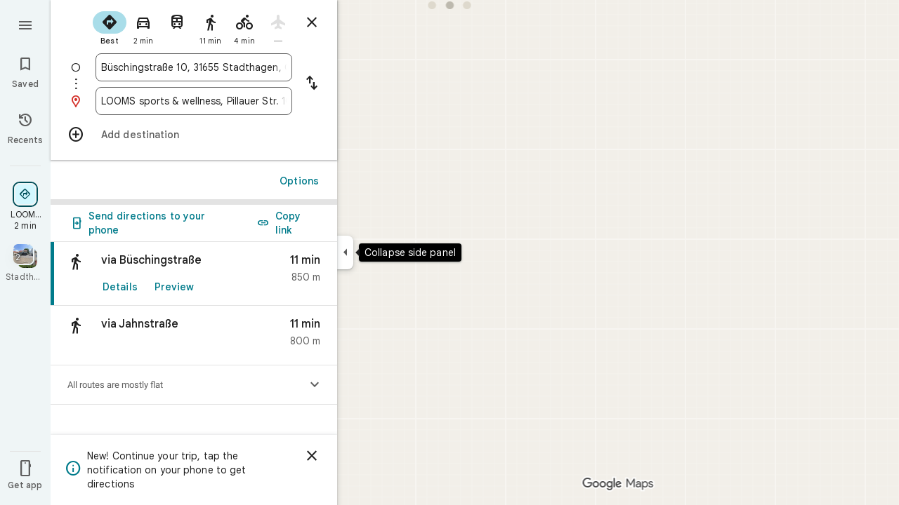

--- FILE ---
content_type: text/javascript; charset=UTF-8
request_url: https://www.google.de/maps/_/js/k=maps.m.en.4xogKCpfdIo.2021.O/ck=maps.m.Gp9VUxplbyA.L.W.O/am=yAEAkBAAAQ/rt=j/d=1/exm=JxdeQb,LsiLPd,SuCOhe,a,b,b8h8i,cQ25Ub,dd,dir,ds,dw,dwi,en,enr,ep,jF2zFd,log,lp,mmm,mo,nrw,owc,pdm,per,pwd,sc,sc2,smi,smr,sp,std,stx,ti,uA7o6c,vd,vlg,vwr,wrc/ed=1/rs=ACT90oEC2IIk24_DwkK4_tsXDSN_iOky1A/m=rsw?cb=M
body_size: 5800
content:
"use strict";this._=this._||{};(function(_){var window=this;
try{
_.NQ=function(a,b){a.va.qb(b)};_.OQ=class extends _.vr{constructor(a,b,c,d,e,{d3:f=null,A7:g=!1}={}){super();this.tc=a;this.container=b;this.context=d;this.ab=new _.Br(new _.Cr(a.ab,b));this.va=new _.GK(a,c,d,g);this.va.Cc((h,l)=>void this.Ga(h,l),e,f);this.Gb=!!f}Ga(){this.isDisposed()||this.Gb||this.va.G1(this.container)}Yf(a){this.va.je(a)}kb(a){super.kb(a);this.va.dispose(a);this.ab.dispose(a)}};
}catch(e){_._DumpException(e)}
try{
_.xUc=function(a){return _.z(a,26,!0)};_.yUc=class extends _.t{constructor(a){super(a)}Vd(){return _.N(this,_.Qi,2)}U(){return _.x(this,_.Qi,2)}oe(){return _.F(this,_.Qi,2)}setCamera(a){return _.zg(this,_.Qi,2,a)}Cb(){return _.C(this,3)}};_.zUc=function(a,b){_.B(a,1,b)};_.AUc=function(a){return _.F(a,_.CVa,3)};_.BUc=function(a,b){_.G(a,44,b)};_.CUc=class extends _.t{constructor(a){super(a)}};_.DUc=function(a){_.z(a,58,!0)};_.EUc=class extends _.t{constructor(a){super(a)}};
_.QQ=function(a){return _.F(a,_.EUc,7)};_.FUc=class extends _.t{constructor(a){super(a,55)}getContext(){return _.N(this,_.yUc,1)}To(a){return _.zg(this,_.yUc,1,a)}};
}catch(e){_._DumpException(e)}
try{
var GUc=function(a){const b=new _.Zr;b.H(a.Th());b.Be(a.Uh());return b},JUc=function(a){return _.mz(GUc(HUc(a)),GUc(IUc(a)))},KUc=function(a){const b=a.Th.center(),c=new _.Zr;c.H(b);c.Be(a.Uh.H);const d=new _.Zr;d.H(b);d.Be(a.Uh.N);return _.mz(c,d)},LUc=function(a){const b=a.Uh.center(),c=new _.Zr;c.H(a.Th.H);c.Be(b);const d=new _.Zr;d.H(a.Th.N);d.Be(b);return _.mz(c,d)},OUc=function(a){if(_.K0b(a)){var b=_.C8b(a);if(_.I(b,4)&&_.E(b,_.I0b,17)&&_.E(b,_.Wm,5)){const e=_.H0b(_.J0b(b));a=_.GC(_.Hz(new _.wu,
e.ob()),b.Cb());_.I(b,4)&&_.yB(_.Nr(_.Fz(a)),b.Cb());_.E(b,_.Wm,5)&&(_.Gz(a).H(_.x(b,_.Wm,5).rd()),_.Gz(a).Be(_.x(b,_.Wm,5).Vc()));_.E(e,_.YB,25)&&_.ic(_.F(a,_.YB,184),_.x(e,_.YB,25));_.E(e,MUc,26)&&(b=_.F(a,MUc,246),_.ic(b,_.x(e,MUc,26)));b=_.Iz(a);_.Lh(e,8)&&_.Dz(b,_.qj(e,8));if(_.E(e,NUc,16)){var c=_.x(e,NUc,16);c=_.C(c,1);_.G0b(b,c)}_.Gi(e,9)&&_.Ez(b,_.L(e,9));for(var d of _.Rk(e,_.wXb,10,_.M()))_.nL(a,_.C(d,1)),b=_.cc(a,77,_.$B),c=d.hF(),_.u(b,1,c);if(e.Hg()>0&&(d=e.Kd(0).Kd().getUrl()))return _.As(_.Ps(_.Cz(_.Jz(a))),
d),a}}return null},PUc=class extends _.t{constructor(a){super(a)}},QUc=class extends _.t{constructor(a){super(a)}yb(){return _.C(this,1)}H(){return _.I(this,1)}},RUc=class extends _.t{constructor(a){super(a)}Cb(){return _.N(this,_.Tr,1)}Ff(){return _.C(this,4)}Yc(a){return _.Jk(this,3,QUc,a)}rl(){return _.N(this,PUc,5)}},MUc=class extends _.t{constructor(a){super(a)}},NUc=class extends _.t{constructor(a){super(a)}},SUc=function(a){_.z(a,29,!0)},TUc=function(a,b){_.nj(a,16,_.St,b)},UUc=function(a,
b){_.nj(a,19,_.Rt,b)},VUc=function(){var a=_.aw();return _.y(a,160)},WUc=function(a,b){const c=a.H,d=a.N;return a.isEmpty()||b.isEmpty()?!1:a.H>a.N?b.H>b.N||b.H<=a.N||b.N>=c:b.H>b.N?b.H<=d||b.N>=c:b.H<=d&&b.N>=c},XUc=function(a,b,c){const d=a.H.findIndex(e=>_.K0b(e.Zr)?_.C8b(e.Zr).Cb()===b:!1);d>=0&&(a.H.splice(d,1),_.I8b(a,c))},RQ=class{constructor(a,b,c){this.H=a;this.N=b;this.set(this.H,this.N,c)}set(a,b,c){if(!c){a=Math.max(a,-90);for(a=Math.min(a,90);b<-180;)b+=360;for(;b>180;)b-=360}this.H=
a;this.N=b}toString(){return`(${this.Th()}, ${this.Uh()})`}equals(a){return a?Math.abs(this.Th()-a.Th())<1E-9&&Math.abs(this.Uh()-a.Uh())<1E-9:!1}Th(){return this.H}Uh(){return this.N}};var YUc=function(a,b){a=Math.max(a,-90);b&&(a=Math.min(a,b));return a},ZUc=function(a,b){const c=a.N;a=a.H;return c<=b.N?b.N<=a&&b.N<=b.H:c<=b.H&&c<=a},$Uc=class{constructor(a,b){this.N=a;this.H=b}isEmpty(){return this.N>this.H}contains(a){return a>=this.N&&a<=this.H}extend(a){this.isEmpty()?this.H=this.N=a:a<this.N?this.N=a:a>this.H&&(this.H=a)}scale(a){if(!this.isEmpty()){const b=this.center();a*=this.H-b;this.N=b-a;this.H=b+a}return this}equals(a){return this.isEmpty()?a.isEmpty():Math.abs(a.N-
this.N)+Math.abs(this.H-a.H)<=1E-9}span(){return this.isEmpty()?0:this.H-this.N}center(){return(this.H+this.N)/2}};var HUc=function(a){return new RQ(a.Th.N,a.Uh.H,!0)},IUc=function(a){return new RQ(a.Th.H,a.Uh.N,!0)},aVc=class{constructor(a,b){if(a){b=b||a;const c=YUc(a.Th(),90),d=YUc(b.Th(),90);this.Th=new $Uc(c,d);a=a.Uh();b=b.Uh();b-a>=360?this.Uh=new _.Rrb(-180,180):(a=_.Qrb(a),b=_.Qrb(b),this.Uh=new _.Rrb(a,b))}else this.Th=new $Uc(1,-1),this.Uh=new _.Rrb(180,-180)}toString(){return`(${HUc(this)}, ${IUc(this)})`}equals(a){return a?this.Th.equals(a.Th)&&this.Uh.equals(a.Uh):!1}contains(a){return this.Th.contains(a.Th())&&
this.Uh.contains(a.Uh())}intersection(a){if(!ZUc(this.Th,a.Th)||!WUc(this.Uh,a.Uh))return null;const b=Math.min(this.Th.H,a.Th.H),c=Math.min(this.Uh.N,a.Uh.N);return new aVc(new RQ(Math.max(this.Th.N,a.Th.N),Math.max(this.Uh.H,a.Uh.H),!0),new RQ(b,c,!0))}extend(a){this.Th.extend(a.Th());this.Uh.extend(a.Uh());return this}scale(a){this.Th.scale(a);this.Th.N=YUc(this.Th.N);this.Th.H=YUc(this.Th.H,90);this.Uh.scale(a);return this}union(a){if(a.isEmpty())return this;this.extend(HUc(a));this.extend(IUc(a));
return this}invert(){this.Uh.invert();return this}isEmpty(){return this.Th.isEmpty()||this.Uh.isEmpty()}};var cVc=function(a,b,c){for(const d of a.N.values())b.id!==d.id&&(b.id<d.id?a.H.push(bVc(b,d,!0)):c||a.H.push(bVc(d,b,!0)))},dVc=function(a,b){const c=b.H,d=b.N;b=b.distance;const e=c.places.length,f=d.places.length,g=e+f;let h=Math.max(c.H?JUc(c.H):0,15E3);c.V&&(c.V=!1,h=Math.max(h,5E4));let l=Math.max(d.H?JUc(d.H):0,15E3);d.V&&(d.V=!1,l=Math.max(l,15E3));b<(h*e+l*f)/g&&a.merge(c,d,!0)},eVc=function(a,b,c){if(!(b.id>=c.id)&&b.U.length>0&&c.U.length>0&&b.places.length>1&&c.places.length>1){const e=
b.U[0],f=c.U[0];if(e.id===f.id)a.merge(b,c,!1).qV();else{var d=new Set([e.id,...e.va]);[f.id,...f.va].filter(g=>d.has(g)).length>0&&a.merge(b,c,!1).qV()}}},fVc=function(a,b){a.N.delete(b.id);a.H=a.H.filter(c=>c.H!==b&&c.N!==b)},iVc=class{constructor(){this.N=new Map;this.H=[]}reset(){this.N=new Map;this.H=[]}Lra(a){this.reset();for(var b of a)b.t3=b.Ja.ob(),a=gVc([hVc(b)]),this.N.set(a.id,a);for(const d of this.N.values())cVc(this,d,!0);for(this.H.sort((d,e)=>d.distance-e.distance);this.H.length&&
this.H[0].distance<1E6;){b=this.H.shift();if(!b)break;dVc(this,b)}this.H=[];for(var c of this.N.values())c.qV();for(const d of this.N.values())d.U.length===0&&this.N.delete(d.id),d.places.length===1&&this.N.delete(d.id);for(const d of this.N.values())for(const e of this.N.values())this.H.push(bVc(d,e,!1));for(;this.H.length;){c=this.H.shift();if(!c)break;eVc(this,c.H,c.N)}this.H=[];for(const d of this.N.values())for(const e of d.places)e.H.t3=d.U[0].text}merge(a,b,c){fVc(this,a);fVc(this,b);a=gVc([...a.places,
...b.places]);this.N.set(a.id,a);c&&(cVc(this,a,!1),this.H.sort((d,e)=>d.distance-e.distance));return a}},hVc=function(a){const b=new jVc(a);a=_.x(a.Ja,MUc,246);for(const c of _.Rk(a,RUc,1,_.M()))(a=kVc(b,c))&&b.labels.push(a);return b},jVc=class{constructor(a){this.H=a;this.labels=[]}toString(){return`${this.H.Ja.ob()}`}},gVc=function(a){const b=new lVc;for(const d of a)a:{for(const f of b.places)if(f.H.Ja.Cb()===d.H.Ja.Cb())break a;b.places.push(d);d.N=b;delete b.height;delete b.width;var c=d.H.Ja.H();
const e=c.rd();c=c.Vc();b.H?b.H.extend(new RQ(e,c)):b.H=new aVc(new RQ(e,c,!0),new RQ(e,c,!0))}b.V=a.length===1;return b},mVc=function(a){if(!a.H)return 0;a.width===void 0&&(a.width=KUc(a.H));return a.width},nVc=function(a){if(!a.H)return 0;a.height===void 0&&(a.height=LUc(a.H));return a.height},oVc=function(a,b){if(!a.H||!b.H)return 0;if(a.places.length===1&&b.places.length===1)return _.mz(a.places[0].H.Ja.H(),b.places[0].H.Ja.H());var c=a.H,d=b.H;if(ZUc(c.Th,d.Th)&&WUc(c.Uh,d.Uh))return 0;d=new aVc(HUc(a.H),
IUc(a.H));d.union(b.H);c=Math.max(0,KUc(d)-mVc(a)-mVc(b));a=Math.max(0,LUc(d)-nVc(a)-nVc(b));return Math.sqrt(c*c+a*a)},lVc=class{constructor(){this.places=[];this.N=new Map;this.U=[];this.V=!1;this.id=pVc++}qV(){this.N.clear();for(var a of this.places)for(var b of a.labels){var c=this.N.get(b.id);c?c.places.add(a):this.N.set(b.id,b.clone())}a=[...this.N.values()];for(var d of a)for(const e of a)if(_.kkb(d.id,e.id)<0&&d.U===e.U&&(b=new Set([...d.places,...e.places]),b.size>d.places.size&&b.size>e.places.size)){c=
_.eb(++qVc);const f=d.places.size>=e.places.size?`${d.text} & ${e.text}`:`${e.text} & ${d.text}`,g=d.priority*.9;let h=null;d.V&&e.V&&(h=d.V+e.V);let l=null;d.H&&e.H&&(l=new aVc(HUc(d.H),IUc(d.H)),l.union(e.H));this.N.set(c,new rVc(c,d.U,f,g,h,l,b,new Set([d.id,e.id])))}if(VUc()===5)for(const e of this.N.values())e.H?(e.ha=Math.pow(e.places.size/this.places.length,2),e.precision=Math.min(1,(this.H?JUc(this.H):0)/(.3*JUc(e.H))),e.N=e.ha*e.precision*e.priority,d=Math.max(0,e.text.length-16),d>0&&(e.N-=
.01*Math.pow(d,2)),e.U==="country"&&e.places.size<this.places.length&&(e.N=0)):e.N=0;else for(const e of this.N.values())e.N=e.priority*e.places.size;this.U=[...this.N.values()].sort((e,f)=>f.N-e.N)}toString(){return""}},pVc=0,bVc=function(a,b,c){c=c?oVc(a,b):0;return new sVc(a,b,c)},sVc=class{constructor(a,b,c){this.H=a;this.N=b;this.distance=c;this.distance=oVc(a,b)}},kVc=function(a,b){var c=_.x(b,_.Tr,1);if(_.yb(_.Fk(c,2))==null)return null;c=_.x(b,_.Tr,1).H();const d=_.mj(b,3,QUc,0)?.yb();if(!d)return null;
let e=_.qj(b,2);const f=tVc.get(e);var g=new Map(VUc()===5?uVc:vVc);f&&g.has(f)&&(e=g.get(f));if(!f||e===0)return null;let h=g=null;_.E(b,PUc,5)&&(b=_.x(b,PUc,5),_.Lh(b,1)&&(g=_.qj(b,1)),_.E(b,_.us,2)&&(b=_.x(b,_.us,2),h=new aVc(new RQ(b.H().rd(),b.H().Vc()),new RQ(b.U().rd(),b.U().Vc()))));return new rVc(c,f,d,e,g,h,new Set([a]),new Set)},rVc=class{constructor(a,b,c,d,e,f,g,h){this.id=a;this.U=b;this.text=c;this.priority=d;this.V=e;this.H=f;this.places=g;this.va=h;this.precision=this.ha=0;VUc()===
5?this.N=0:this.N=d*g.size}clone(){let a=null;this.H&&(a=new aVc(HUc(this.H),IUc(this.H)));return new rVc(this.id,this.U,this.text,this.priority,this.V,a,new Set(this.places.values()),new Set(this.va.values()))}toString(){return`${this.U}:${this.text}${this.places.size>0?`(${this.places.size}, coverage=${this.ha.toFixed(2)}, precision=${this.precision.toFixed(2)}, score=${this.N.toFixed(2)})`:""}`}},qVc=0,vVc=new Map([["locality",.9],["island",.4],["admin_nine",.259],["admin_eight",.258],["admin_seven",
.257],["admin_six",.256],["admin_five",.255],["admin_four",.254],["admin_three",.253],["admin_two",.2],["admin_one",.15],["country",0],["collo",0],["sublocality",0],["neighborhood",0]]),uVc=new Map([["locality",1],["island",1],["admin_nine",.8],["admin_eight",.8],["admin_seven",.8],["admin_six",.8],["admin_five",.8],["admin_four",.8],["admin_three",.8],["admin_two",.8],["admin_one",.8],["country",1],["collo",1],["sublocality",0],["neighborhood",0]]),tVc=new Map([[1,"neighborhood"],[.99,"sublocality"],
[.9,"locality"],[.89,"admin_nine"],[.88,"admin_eight"],[.87,"admin_seven"],[.86,"admin_six"],[.85,"admin_five"],[.84,"admin_four"],[.83,"admin_three"],[.82,"admin_two"],[.81,"admin_one"],[.8,"island"],[.75,"collo"],[.5,"country"]]);var wVc=class extends _.t{constructor(a){super(a)}};var zVc=function(a,b){b=b.context;a.open("div","Bd6qT");a.W();if(_.J(b,1)){a.open("div","Xekowf");a.oa(xVc||(xVc=["class","XcbI4e","tabindex","0"]));a.na("style","bottom:"+_.nq(_.Yk(b,3))+"px;"+_.nq(_.nK())+":"+_.nq(_.Yk(b,2))+"px");a.W();a.Ca("div","jatvDb");a.oa(yVc||(yVc="class,TGq66e,jsaction,keyup:overflowbundle.container; mouseover:overflowbundle.container; mouseout:overflowbundle.container; DOMMouseScroll:overflowbundle.container; mousewheel:overflowbundle.container; wheel:overflowbundle.container; focusout:overflowbundle.container;,tabindex,0".split(",")));
a.W();b=_.Rk(b,_.PQ,4,_.M());const d=b.length;for(let e=0;e<d;e++){const f=b[e];var c="";c+=_.I(f,4)?"222120":"222103";a.Zb(e);_.wUc(a,f,void 0,f.getId(),_.y(f,2,1)===10?"overflowbundle.place; mouseover:overflowbundle.place; mouseout:overflowbundle.place;":"overflowbundle.bundle",c+"; track:click; mutable:true;");a.kc()}a.close();a.close()}a.Ua()};zVc.Hb=_.Vp;var xVc,yVc;var AVc=function(a,b){const c=_.NF(b);return a.H.placeItems.findIndex(d=>{var e=_.$n(d.Ja.yf().Df())&&_.$n(b.yf().Df()),f=_.x(d.Ja,_.Xt,57);if(f=_.I(f,1))f=_.x(b,_.Xt,57),f=_.I(f,1);e?d=d.Ja.yf().Df().H()===b.yf().Df().H():f?(d=_.x(d.Ja,_.Xt,57),d=_.C(d,1),e=_.x(b,_.Xt,57),e=_.C(e,1),d=d===e):d=_.NF(d.Ja)===c;return d})},CVc=function(a,b,c){const d=new _.FUc;_.ic(_.F(d,_.yUc,1).oe(),b);_.Ww(_.F(d,_.fs,3));_.DUc(_.QQ(d));SUc(_.Ndb(_.xUc(_.AUc(_.F(d,_.CUc,35)))));_.BUc(_.F(d,_.CUc,35),11);_.zUc(_.F(d,
_.CUc,35),50);a.XS.get((e,f)=>{e.rQ(d,(g,h)=>{BVc(a,g,h)},f)},c)},BVc=function(a,b,c){if(b&&b.Mc()===1){b=b.H().H();let d=!1;for(let e=b.length-1;e>=0;e--){const f=b[e];if(f){const g=OUc(f);if(g){d=!0;const h=Number(_.Yk(f,2))/1E3;DVc(a,g,h,{MOa:!0,KAa:!0,Lra:!1},f)}}}d&&EVc(a,c.callback(()=>{a.Cg.notify(c);a.Ud.get(e=>{e.Hd.TP(_.q.request.Fib).report()},c)},"update-bundles"))}},DVc=function(a,b,c,d,e){b=FVc(a,b);var f=AVc(a,b);if(f===-1){d=b;f=_.QB(d).H().H()||d.ob();e=e?_.Kk(e,11)||"":void 0;var g=
[];b=_.aw();if(_.J(b,241))for(h of _.r_b(d))g.push(h);var h={qEb:g,Ja:d,t3:f,YK:c,tma:e,iOa:0}}else{h=a.H.placeItems[f];e=h.Ja;g=b.clone();if(_.E(e,_.FZb,73)||_.E(e,_.Pt,38))_.E(e,_.FZb,73)?(b=_.F(g,_.FZb,73),_.ic(b,_.MK(e))):_.pj(g,73),_.E(e,_.Pt,38)?_.ic(_.Jz(g),_.YA(e)):_.pj(g,38);h.Ja=g;h.tma=void 0;h.iOa=Math.round((c-h.YK)/1E3);d.MOa&&(h.YK=c);if(!d.KAa)return a.H.placeItems.splice(f,1,h),!1;a.H.placeItems.splice(f,1)}a.H.placeItems.unshift(h);return!0},EVc=function(a,b){a.tb.xf({wd:4,Wd:145,
priority:0,callback:()=>{a.U||(a.U=new iVc);a.U.Lra(a.H.placeItems);b()}})},GVc=function(a,b,c,d,e){DVc(a,b,c,d)&&EVc(a,e.callback(()=>{a.Cg.notify(e)},"update-bundles"))},HVc=function(a,b){var c=a.Ha.Za().Sa().vc().hj();c=Array.from(_.Pk(c,_.Zs,1)).reverse();for(const d of c)if(c=d.H(),c.Qi()&&_.Nz(c.H())===4){const e=new _.fA;_.Ds(_.dA(e),c.Zd().Cb());_.Gs(_.dA(e),c.Zd().U());const f=new _.cx(b,"dc");a.Qx.get((g,h)=>{g.pD(e,l=>{l&&l.va()&&(l=l.H(),GVc(a,l,Date.now(),{MOa:!0,KAa:!0,Lra:!0},h))},
f)},b)}},IVc=function(a,b,c){const d=new Set;b.forEach(f=>{d.add(f.ob())});if(a.N)for(b=0;b<_.lj(a.N,_.Rt,19);b++){var e=_.mj(a.N,19,_.Rt,b);if(!d.has(e.ob())){e=a.N.clone();UUc(e,b);a.N=e;break}}for(const f of c){a=_.uu(f.Ja);for(c=0;c<_.dE(a);c++)if(b=_.mj(a,16,_.St,c),!d.has(_.eE(b).ob())){b=f.Ja.clone();TUc(_.iE(b),c);f.Ja=b;break}for(c=0;c<_.lj(a,_.Rt,19);c++)if(b=_.mj(a,19,_.Rt,c),!d.has(b.ob())){a=f.Ja.clone();UUc(_.iE(a),c);f.Ja=a;break}}},JVc=function(a,b){if(a.N||a.H.placeItems.length!==
0){const c=new _.fA;_.Ds(_.dA(c),a.H.placeItems[0].Ja.Cb());const d=new _.cx(b,"dc");a.Qx.get(e=>{e.pD(c,f=>{f&&f.va()&&(f=f.H(),FVc(a,f))},d)},b)}},FVc=function(a,b){if(a.N&&!_.lpb(b))return b=b.clone(),_.ic(_.iE(b),a.N),b;if(!a.N&&_.lpb(b)){var c=new _.TVa;for(const d of _.m0b(_.uu(b)))_.ic(_.cc(c,19,_.Rt),d);a.N=c;for(const d of a.H.placeItems)_.lpb(d.Ja)||(c=d.Ja.clone(),_.ic(_.iE(c),a.N),d.Ja=c)}return b},KVc=class{constructor(a){this.Bb=_.w();this.H={placeItems:[]};this.N=this.U=null;this.tb=
a.tb;this.Ha=a.Ha;this.Qx=a.Qx;this.Ud=a.Ud;this.XS=a.XS;this.Cg=_.sF();this.IF=_.sF();this.ha=this.Ha.ll(this.V,this)}bind(a,b){_.G0a()&&(this.Cg.set(this.H,b),this.Bb.Ia(a,b),this.ha.listen(),this.V(b),this.rQ(b))}pQb(a,b){this.IF.set(a,b)}d_(a,b){_.xM().d_(a,b);if(a.Zr&&_.K0b(a.Zr)){a=_.C8b(a.Zr);var c=new _.wu;_.GC(c,a.Cb());_.I(a,4)&&_.yB(_.Nr(_.Fz(c)),a.Cb());_.E(a,_.Wm,5)&&(_.Gz(c).H(_.x(a,_.Wm,5).rd()),_.Gz(c).Be(_.x(a,_.Wm,5).Vc()))}else a.zg&&_.uM(a.zg)&&(a=_.x(a.zg,_.fA,14).Zd(),c=new _.wu,
_.GC(c,a.Cb()),_.ic(_.Fz(c),a.yf()));c&&(c=AVc(this,c),c!==-1&&(this.H.placeItems.splice(c,1),this.Cg.notify(b)))}G4a(a,b){var c=AVc(this,a);if(c!==-1&&(this.H.placeItems.splice(c,1),this.Cg.notify(b),XUc(_.xM(),a.Cb(),b),c=this.IF.get(),c!==void 0))for(const d of _.Rk(c,_.$r,1,_.M()))if(d.Cb()===a.Cb()){this.IF.set(void 0,b);this.IF.notify(b);break}}rQ(a){const b=this.Bb.get();b?CVc(this,b,a):this.Bb.listen(c=>{const d=this.Bb.get();return d?(CVc(this,d,c),!1):!0})}V(a){const b=this.Ha.Za().Sa();
var c=b.be().Ja();if(b.mb().valid()&&c){const d=b.mb().data.kA!==4,e=b.mb().data.kA!==5;GVc(this,c,Date.now(),{MOa:d,KAa:e,Lra:!0},a)}c=b.vc();c.valid()&&c.hj()&&HVc(this,a);b.Gh().bF()&&(c=b.Gh().profile())&&(c=_.x(c,_.HG,30),(c=_.Pk(c,_.Rt,1))&&this.H.placeItems.length&&IVc(this,c,this.H.placeItems));b.wo().Nc()&&JVc(this,a)}CNb(a){const b=new _.rO(this.Ha.Za());_.phc(b,this.H.placeItems);const c=this.Bb.get();c&&b.setCamera(c);this.Ha.Xb(b.rb(),a)}};var LVc=function(a,b){a=a.getBoundingClientRect();return(new _.ue(a.left+80,Math.max(document.body.clientHeight-a.top-48*Math.min(5,b)-8,10))).floor()},MVc=class extends _.OQ{constructor(a,b,c,d,e){super({Ea:d,tb:b,ab:c},a,_.mK(d,"overflow-bundles-widget",zVc),new wVc,e,{A7:!0});this.tj=null}show(a,b,c){_.pj(this.context,4);_.z(this.context,1,!0);a=LVc(a,b.length);_.tl(this.context,2,a.x);_.tl(this.context,3,a.y);this.Yf(()=>{const d=_.up("TGq66e");d&&(_.oK(d),this.tj=new _.ALc(c),_.xLc(this.tj,d))});
for(const d of b)_.ic(_.cc(this.context,4,_.PQ),d);_.NQ(this,c)}hide(a){this.tj=null;_.z(this.context,1,!1);_.NQ(this,a)}SF(a,b){this.tj&&this.tj.SF(a,b)}};_.Jr("RSW",function(a,b,c){a(new KVc(c))});_.Jr("BOW",function(a,b,c,d,e){_.Lr([_.VJ],b,(f,g)=>{[f]=f;a(new MVc(c,d,e,f,g))})});
}catch(e){_._DumpException(e)}
try{
_.Kd("rsw");

_.Ld();
}catch(e){_._DumpException(e)}
}).call(this,this._);
// Google Inc.
